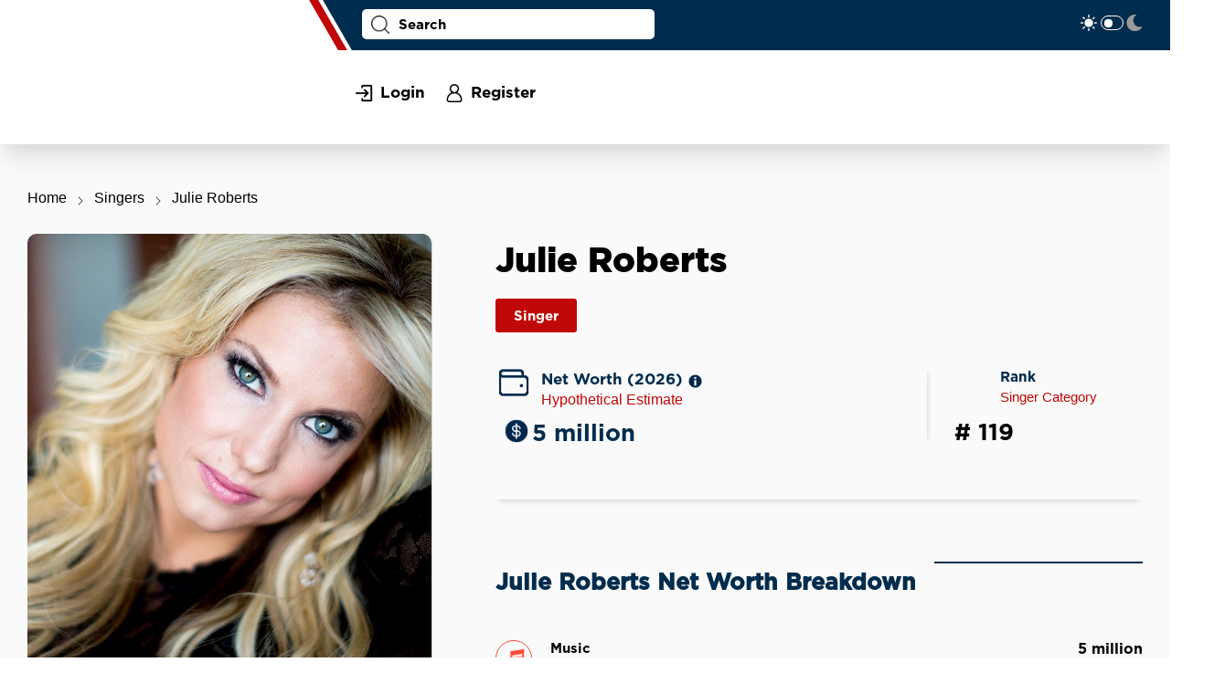

--- FILE ---
content_type: text/html; charset=utf-8
request_url: https://www.moneysnoop.com/profile/336-julie-roberts
body_size: 8362
content:
    <!DOCTYPE html>
    <html lang="en">

    <head>
        <meta http-equiv="Content-Type" content="text/html; charset=UTF-8" />
        <meta name="color-scheme" content="light dark">
        <title>Julie Roberts Net Worth & Wealth (2026)| MoneySnoop</title>
        <meta name="robots" content="noai">
        <meta name="referrer" content="always">
        <meta name="viewport" content="width=device-width, initial-scale=1">
    <link rel="preconnect" href="https://cdn.jsdelivr.net" crossorigin>
    <link rel="preload" as="font" href="/resources/fonts/Gotham_Bold.otf" crossorigin="anonymous">
        <link rel="preload" as="font" href="/resources/fonts/Gotham_Black.TTF" crossorigin="anonymous">
        <link rel="preload" as="font" href="/resources/fonts/Gotham_Medium.TTF" crossorigin="anonymous">
        <link rel="search" href="https://www.moneysnoop.com/opensearchdescription.xml" type="application/opensearchdescription+xml" title="Moneysnoop.com" />
        <meta name="description" content="Discover Julie Roberts's incredible financial journey and how she built an impressive fortune. Uncover the secrets behind her success on MoneySnoop." />
        <meta name="keywords" content="Julie Roberts, Julie Roberts net worth, Julie Roberts net worth 2026, Julie Roberts networth 2026, Julie Roberts networth, Julie Roberts Singer net worth, Julie Roberts Singer net worth 2026, Julie Roberts Singer networth 2026, Singer Julie Roberts net worth, Singer Julie Roberts net worth 2026, Singer Julie Roberts networth 2026" />
        <link rel="apple-touch-icon" sizes="180x180" href="/apple-touch-icon.png">
        <link rel="icon" type="image/png" sizes="32x32" href="/favicon-32x32.png">
        <link rel="icon" type="image/png" sizes="16x16" href="/favicon-16x16.png">
        <link rel="manifest" href="/site.webmanifest">
        <link rel="stylesheet" href="/resources/css/reset.css">
        <link rel="stylesheet" href="/resources/css/style.css">
        <meta property="og:title" content="Julie Roberts Net Worth & Wealth (2026)| MoneySnoop" />
<meta property="og:description" content="Discover Julie Roberts's incredible financial journey and how she built an impressive fortune. Uncover the secrets behind her success on MoneySnoop." />
<meta property="og:image" content="https://www.moneysnoop.com/photos/main_thumbs/julie-roberts.jpg"/>
<meta property="og:url" content="https://www.moneysnoop.com/profile/336-julie-roberts" />
<meta property="og:type" content="profile" />
<meta property="profile:first_name" content="Julie" />
<meta property="profile:last_name" content="Roberts" />
<meta property="profile:gender" content="female"/>
<meta property="og:site_name" content="MoneySnoop" />
<meta property="og:locale" content="en_US" />
<meta name="twitter:card" content="summary_large_image" />
<meta name="twitter:site" content="@MoneySnoop" />
<meta name="twitter:creator" content="@MoneySnoop" />
<meta name="twitter:title" content="Julie Roberts Net Worth & Wealth (2026)| MoneySnoop" />
<meta name="twitter:description" content="Discover Julie Roberts's incredible financial journey and how she built an impressive fortune. Uncover the secrets behind her success on MoneySnoop." />
<meta name="twitter:image" content="https://www.moneysnoop.com/photos/main_thumbs/julie-roberts.jpg"/>
<meta name="twitter:url" content="https://www.moneysnoop.com/profile/336-julie-roberts" />
<meta name="twitter:domain" content="moneysnoop.com" />
<meta name="twitter:label1" content="Profession" />
<meta name="twitter:data1" content="Singer" />
<meta name="twitter:label2" content="Born" />
<meta name="twitter:data2" content="1st of February 1979" /><link rel='canonical' href='https://www.moneysnoop.com/profile/336-julie-roberts' /><meta name='robots' content='max-image-preview:large' /><script type="application/ld+json">
{
    "@context": "https://schema.org",
    "@type": "BreadcrumbList",
    "itemListElement": [
        {
            "@type": "ListItem",
            "position": 1,
            "item": {
                "@type": "WebSite",
                "@id": "https://www.moneysnoop.com/",
                "name": "Home"
            }
        },
        {
            "@type": "ListItem",
            "position": 2,
            "item": {
                "@type": "WebPage",
                "@id": "https://www.moneysnoop.com/list/profession/singer",
                "name": "Singers"
            }
        },
        {
            "@type": "ListItem",
            "position": 3,
            "item": {
                "@type": "WebPage",
                "@id": "https://www.moneysnoop.com/profile/336-julie-roberts",
                "name": "Julie Roberts"
            }
        }
    ]
}
</script>                            <!-- Google tag (gtag.js) -->
            <script async src="https://www.googletagmanager.com/gtag/js?id=G-JM356EVCD3" type="0af50fa4e4fe46e6d6617492-text/javascript"></script>
            <script type="0af50fa4e4fe46e6d6617492-text/javascript">
                window.dataLayer = window.dataLayer || [];

                function gtag() {
                    dataLayer.push(arguments);
                }
                gtag('js', new Date());

                gtag('config', 'G-JM356EVCD3');
            </script>
                <link rel="sitemap" type="application/xml" title="Sitemap" href="/sitemap.xml" />
            </head>

    <body class="">
        <header class="header">
            <div class="blue_line"></div>
            <div class="container header_container">
                <div class="header_logo">
                    <a href='/'><img src="/resources/images/logo.svg" alt="MoneySnoop logo" width=294 height=95></a>
                </div>
                <div class="header_info">
                    <div class="bar">
                        <div class="bar__input">
                            <div class="input_wrap auto-search-wrapper">
                                <input class="search_input" id="topsearch" type="text" placeholder="Search">
                                <!--<button type="submit" class="search_button">
                                    <img src="/resources/icons/magnifying-glass_grey.png" alt="magnifying-glass">
                                </button>-->
                            </div>
                            <!--<button class="filter_search" aria-labelledby="filter_search_label">
                                <span id="filter_search_label">Filter Search</span>
                            </button>-->
                        </div>

                        <div class=" bar__icons">
                            <!--<div class="icons_social">
                                <a target="_blank" rel="nofollow noopener" class="icon_social facebook" aria-label="MoneySnoop on Facebook" href="/">
                                </a>
                                <a target="_blank" rel="nofollow noopener" class="icon_social twitter" aria-label="MoneySnoop on Twitter" href="/">
                                </a>
                                <a target="_blank" rel="nofollow noopener" class="icon_social insta" aria-label="MoneySnoop on Instagram" href="/">
                                </a>
                                <a target="_blank" rel="nofollow noopener" class="icon_social youtube" aria-label="MoneySnoop on YouTube" href="/">
                                </a>
                            </div>-->
                            <div class="icons_theme">
                                <input class="theme_daynightswitch" type="checkbox" id="switch1"  /><label for="switch1">Toggle</label>
                            </div>
                        </div>
                    </div>

                    <div class="info__links">
                        <div class="links_wrapper">
                            <button class="home_button">
                                <a href="https://www.moneysnoop.com/"><img src="/resources/icons/home.png" alt="MoneySnoop Home"></a>
                            </button>

                            <div class="info__dropdowns">
                                                                    <div class="button-dropdown js-button-dropdown-container">
                                        <button class="button js-button-dropdown">Sports</button>
                                        <ul>
                                                                                            <li><a href="/list/profession/american-football-player">American Football Players</a></li>
                                                                                            <li><a href="/list/profession/athlete">Athletes</a></li>
                                                                                            <li><a href="/list/profession/baseball-player">Baseball Players</a></li>
                                                                                            <li><a href="/list/profession/basketball-player">Basketball Players</a></li>
                                                                                            <li><a href="/list/profession/boxer">Boxers</a></li>
                                                                                            <li><a href="/list/profession/cricketer">Cricketers</a></li>
                                                                                            <li><a href="/list/profession/formula-one-driver">Formula One Drivers</a></li>
                                                                                            <li><a href="/list/profession/golfer">Golfers</a></li>
                                                                                            <li><a href="/list/profession/mixed-martial-artist">Mixed Martial Artists</a></li>
                                                                                            <li><a href="/list/profession/racing-driver">Racing Drivers</a></li>
                                                                                            <li><a href="/list/profession/soccer-player">Soccer Players</a></li>
                                                                                            <li><a href="/list/profession/tennis-player">Tennis Players</a></li>
                                                                                            <li><a href="/list/profession/wrestler">Wrestlers</a></li>
                                                                                    </ul>
                                    </div>
                                                                    <div class="button-dropdown js-button-dropdown-container">
                                        <button class="button js-button-dropdown">Business</button>
                                        <ul>
                                                                                            <li><a href="/list/profession/businessperson">Businesspeople</a></li>
                                                                                            <li><a href="/list/profession/entrepreneur">Entrepreneurs</a></li>
                                                                                            <li><a href="/list/profession/investor">Investors</a></li>
                                                                                    </ul>
                                    </div>
                                                                    <div class="button-dropdown js-button-dropdown-container">
                                        <button class="button js-button-dropdown">Entertainers</button>
                                        <ul>
                                                                                            <li><a href="/list/profession/actor">Actors</a></li>
                                                                                            <li><a href="/list/profession/comedian">Comedians</a></li>
                                                                                            <li><a href="/list/profession/director">Directors</a></li>
                                                                                            <li><a href="/list/profession/dj">DJs</a></li>
                                                                                            <li><a href="/list/profession/model">Models</a></li>
                                                                                            <li><a href="/list/profession/musician">Musicians</a></li>
                                                                                            <li><a href="/list/profession/record-producer">Record Producers</a></li>
                                                                                            <li><a href="/list/profession/youtuber">YouTubers</a></li>
                                                                                    </ul>
                                    </div>
                                                                    <div class="button-dropdown js-button-dropdown-container">
                                        <button class="button js-button-dropdown">Politicians</button>
                                        <ul>
                                                                                            <li><a href="/list/profession/politician">Politicians</a></li>
                                                                                            <li><a href="/list/profession/president">Presidents</a></li>
                                                                                            <li><a href="/list/profession/prime-minister">Prime Ministers</a></li>
                                                                                    </ul>
                                    </div>
                                                            </div>
                            <div class="info__user">
                                <a href="/admin/login" class="login_button">Login</a>
                                <a href="/admin/register" class="register_button">Register</a>                            </div>
                        </div>
                    </div>
                </div>

                <!-- 'Visible on mobile only' -->
                <nav class="mobile-menu">
                    <input type="checkbox" id="checkbox" class="mobile-menu__checkbox">
                    <label for="checkbox" class="mobile-menu__btn">
                        <div class="mobile-menu__icon"></div>
                    </label>
                    <div class="mobile-menu__container">
                        <ul class="mobile-menu__list">
                                                            <div class="info__dropdowns__mobile">
                                    <div class="button-dropdown js-button-dropdown-container">
                                        <button class="button js-button-dropdown">Sports</button>
                                        <ul>
                                                                                            <li><a href="/list/profession/american-football-player">American Football Player</a></li>
                                                                                            <li><a href="/list/profession/athlete">Athlete</a></li>
                                                                                            <li><a href="/list/profession/baseball-player">Baseball Player</a></li>
                                                                                            <li><a href="/list/profession/basketball-player">Basketball Player</a></li>
                                                                                            <li><a href="/list/profession/boxer">Boxer</a></li>
                                                                                            <li><a href="/list/profession/cricketer">Cricketer</a></li>
                                                                                            <li><a href="/list/profession/formula-one-driver">Formula One Driver</a></li>
                                                                                            <li><a href="/list/profession/golfer">Golfer</a></li>
                                                                                            <li><a href="/list/profession/mixed-martial-artist">Mixed Martial Artist</a></li>
                                                                                            <li><a href="/list/profession/racing-driver">Racing Driver</a></li>
                                                                                            <li><a href="/list/profession/soccer-player">Soccer Player</a></li>
                                                                                            <li><a href="/list/profession/tennis-player">Tennis Player</a></li>
                                                                                            <li><a href="/list/profession/wrestler">Wrestler</a></li>
                                                                                    </ul>
                                    </div>
                                </div>
                                                            <div class="info__dropdowns__mobile">
                                    <div class="button-dropdown js-button-dropdown-container">
                                        <button class="button js-button-dropdown">Business</button>
                                        <ul>
                                                                                            <li><a href="/list/profession/businessperson">Businessperson</a></li>
                                                                                            <li><a href="/list/profession/entrepreneur">Entrepreneur</a></li>
                                                                                            <li><a href="/list/profession/investor">Investor</a></li>
                                                                                    </ul>
                                    </div>
                                </div>
                                                            <div class="info__dropdowns__mobile">
                                    <div class="button-dropdown js-button-dropdown-container">
                                        <button class="button js-button-dropdown">Entertainers</button>
                                        <ul>
                                                                                            <li><a href="/list/profession/actor">Actor</a></li>
                                                                                            <li><a href="/list/profession/comedian">Comedian</a></li>
                                                                                            <li><a href="/list/profession/director">Director</a></li>
                                                                                            <li><a href="/list/profession/dj">DJ</a></li>
                                                                                            <li><a href="/list/profession/model">Model</a></li>
                                                                                            <li><a href="/list/profession/musician">Musician</a></li>
                                                                                            <li><a href="/list/profession/record-producer">Record Producer</a></li>
                                                                                            <li><a href="/list/profession/youtuber">YouTuber</a></li>
                                                                                    </ul>
                                    </div>
                                </div>
                                                            <div class="info__dropdowns__mobile">
                                    <div class="button-dropdown js-button-dropdown-container">
                                        <button class="button js-button-dropdown">Politicians</button>
                                        <ul>
                                                                                            <li><a href="/list/profession/politician">Politician</a></li>
                                                                                            <li><a href="/list/profession/president">President</a></li>
                                                                                            <li><a href="/list/profession/prime-minister">Prime Minister</a></li>
                                                                                    </ul>
                                    </div>
                                </div>
                                                        <a href="/admin/login" class="login_button">Login</a>
                                <a href="/admin/register" class="register_button">Register</a>                            <div class="bar__icons">
                                <div class="icons_theme">
                                    <input class="theme_daynightswitch" type="checkbox" id="switch2"  /><label for="switch2">Toggle</label>
                                </div>

                            </div>
                        </ul>
                    </div>
                </nav>
                <!-- End of 'Visible on mobile only' -->

        </header>
    <div class="mobile-jump-links" role="navigation" aria-label="Section links">
    <a href="#overview">Overview</a> · <a href="#breakdown">Breakdown</a> · <a href="#biography">Biography</a> · <a href="#faqs">FAQs</a>
</div>
<style>
    .mobile-jump-links {
        display: none;
        text-align: center;
        padding: 10px;
        background: #f9f9f9;
        border-bottom: 1px solid #ddd;
    }

    .mobile-jump-links a {
        color: #c00808;
        text-decoration: none;
        font-weight: bold;
    }

    @media (max-width: 768px) {
        .mobile-jump-links {
            display: block;
        }
    }
</style>
<section class="profile_section">
    <div class="container">
        <div class="pagination">
            <ul>
                <li><a href='/'>Home</a></li>
                <li><a href='/list/profession/singer'>Singers</a></li>
                <li>Julie Roberts</li>
            </ul>
        </div>

        <div class="profile_wrapper">
            <div class="profile_wrapper_flex">
                <div class="photo_wrapper">
                    <img class="photo_image" src="/photos/main_thumbs/julie-roberts.jpg" alt="Julie Roberts photo">
                                    </div>

                <div class="profile_info">

                    <h1 id="overview" class="name">Julie Roberts</h1>

                    <div class="tags_wrapper">
                        <a href="/list/profession/singer" title="Main profession"><div class="tag_blue  tag_main_profession">Singer</div></a>                    </div>

                    <div class="share_save_buttons">
                        <!--<button class="save_button">Save</button>
                        <button class="share_button">Share</button>-->
                    </div>
                    <div class="wealth_flex_wrapper">

                        <div class="wealth_info">
                            <div class="wealth_info_left">
                                <div class="net_worth">
                                    Net Worth (2026)
                                    <span class="tooltip tooltipnoline">
                                        <img src="/resources/icons/i.png" alt="info" class="info_icon">
                                        <span class="tooltiptext tooltiptextsmaller">Our net worth estimates blend trusted external data with our advanced algorithms to provide accurate financial insights. While our estimates are valuable for understanding financial positions, please note they are hypothetical estimates.

                                        </span>
                                    </span>
                                </div>
                                <div class="estimate">
                                    Hypothetical Estimate
                                </div>


                                <div class="between">
                                    <span data-nosnippet>5 million</span>
                                    <!--<div class="score positive">18%</div>-->
                                </div>

                            </div>

                            <div class="wealth_info_right">
                                
                                    <div class="rank">Rank</div>
                                    <div class="category">
                                                                                    <a style="color: #c00808;" href="/list/profession/singer" title="View all Singers">Singer Category</a>
                                                                            </div>
                                    <div class="rating">
                                        <span>                                                <a href="/list/profession/singer" title="View all Singers"># 119</a>
                                            </span>
                                        <!--<div class="score positive">2</div>-->
                                    </div>
                            </div>
                        </div>

                    </div>

                    <div class="net_charts_wrapper">
                        <div class="charts">

                            <div class="chart_header">
                                <h2 id="breakdown" class="net_worth_breakdown_title">Julie Roberts Net Worth Breakdown</h2>
                                <div class=" chart_header_line">
                                </div>
                            </div>
                            <div class="chart_item music_chart_line">
                                        <div class="chart_item_top">
                                            <div class="chart_item_header">
                                                Music                                            </div>
                                            <div class="money">
                                                <span data-nosnippet>5 million</span>
                                            </div>
                                        </div>

                                        <div class="chart_item_bottom">
                                            <div class="line">
                                                <div class="color_line" style="width:100%"></div>
                                            </div>
                                        </div>
                                    </div>                                <div class="wealth_info_right mobile_visible">
                                    
                                        <div class="rank">Rank</div>
                                        <div class="category">
                                                                                            Singer Category
                                                                                    </div>
                                        <div class="rating">
                                            <span>                                                    # 119                                                </span>
                                            <!--<div class="score positive">2</div>-->
                                        </div>
                                </div>
                                                    </div>

                        <div class="socials">
                            <a class="official" target="_blank" href="https://www.julieroberts.com" rel="nofollow noopener noreferrer">Official site</a><a class="insta" target="_blank" href="https://instagram.com/thejulieroberts" rel="nofollow noopener noreferrer">Instagram</a><a class="twitterx" target="_blank" href="https://twitter.com/TheJulieRoberts" rel="nofollow noopener noreferrer">Twitter/X</a><a class="imdb" target="_blank" href="https://imdb.com/name/nm1726175/" rel="nofollow noopener noreferrer">IMDb</a>                        </div>



                        <div class="info_table mobile_visible">
                            <table class='bio_table'><tr>
                                        <td>Gender</td>
                                        <td>Female</td>
                                    </tr><tr><td>Age</td><td>46 years old</td></tr><tr><td>Born</td><td>1st of February, 1979</td></tr><tr>
                                        <td>Birthplace</td>
                                        <td>Lancaster, South Carolina, <a href='/list/country/united-states'>United States</a></td>
                                    </tr><tr>
                                        <td>Career</td>
                                        <td>2004 - present</td>
                                    </tr><tr>
                                        <td>Nationality</td>
                                        <td>American</td>
                                    </tr><tr>
                                        <td>Ethnicity</td>
                                        <td>Caucasian</td>
                                    </tr><tr>
                                        <td>Height</td>
                                        <td>175 cm (5'9")</td>
                                    </tr><tr>
                                        <td>Weight</td>
                                        <td>58 kg (128 lbs)</td>
                                    </tr><tr>
                                        <td>Hair color</td>
                                        <td>Brown</td>
                                    </tr><tr>
                                        <td>Eye color</td>
                                        <td>Brown</td>
                                    </tr></table>                        </div>
                    </div>
                </div>
            </div>
        </div>
    </div>
</section>
<section class="aside_section">
    <div class="container">
        <div class="aside_flex_wrapper">
            <div class="main_content">
                <div class="info_text_block">
                        <h2 id="biography" class="info_text_header biography">Julie Roberts Short biography</h2>
                        <p><p>Julie Roberts is an American country music singer. Born in Lancaster, South Carolina, she began performing in pre-school plays and later toured with her family, playing at festivals and nursing homes. She signed with Mercury Nashville in 2003 and released her self-titled debut album the following year. Her second album, <i>Men &amp; Mascara</i>, was released in 2006. After parting ways with Mercury Records in 2010, she released her third album, <i>Alive</i>, as an independent artist. Roberts was diagnosed with multiple sclerosis in 2011. She continues to release music and is set to release her fifth studio album, <i>Ain't in No Hurry</i>, in 2022.</p></p>
                    </div>
                
                <div class="info_text_block"><a name='links'></a>
                    <h2 class="info_text_header links_header">Julie Roberts Links</h2>

                    <button class=" red_button" id="submit_link">
                        Submit link
                    </button>
                    <div id="submit_link_form" style="display:none"></div>
                                            <br><br><em>No links posted yet.</em>
                    
                </div>
                                    <div class="info_text_block similar_profiles">
                        <h2 class="info_text_header similar_header">
                            Similar to Julie Roberts                        </h2>
                        <div class="similar_compare_text">
                            Discover how Julie Roberts stacks up against other successful Singers.
                        </div>
                        <div class="info_block_photos">
                                                            <div class="info_photo_wrapper">
                                    <a href="https://www.moneysnoop.com/profile/983-sacha-distel">
                                        <img loading="lazy" src="/photos/main_thumbs_small/sacha-distel.jpg" alt="Sacha Distel photo">
                                        <div class="name">Sacha Distel</div>
                                        <div class="wealth">5M</div>
                                    </a>
                                </div>
                                                            <div class="info_photo_wrapper">
                                    <a href="https://www.moneysnoop.com/profile/944-hozier">
                                        <img loading="lazy" src="/photos/main_thumbs_small/hozier.jpg" alt="Hozier photo">
                                        <div class="name">Hozier</div>
                                        <div class="wealth">6M</div>
                                    </a>
                                </div>
                                                            <div class="info_photo_wrapper">
                                    <a href="https://www.moneysnoop.com/profile/684-madilyn-bailey">
                                        <img loading="lazy" src="/photos/main_thumbs_small/madilyn-bailey.jpg" alt="Madilyn Bailey photo">
                                        <div class="name">Madilyn Bailey</div>
                                        <div class="wealth">3M</div>
                                    </a>
                                </div>
                                                            <div class="info_photo_wrapper">
                                    <a href="https://www.moneysnoop.com/profile/1044-ane-brun">
                                        <img loading="lazy" src="/photos/main_thumbs_small/ane-brun.jpg" alt="Ane Brun photo">
                                        <div class="name">Ane Brun</div>
                                        <div class="wealth">3M</div>
                                    </a>
                                </div>
                                                    </div>
                    </div>
                
                                    <div class="info_text_block">
                        <h2 id="faqs" class="info_text_header faq_header">
                            Julie Roberts Frequently Asked Questions
                        </h2>

                        <div class="faq_wrapper">
                                                            <!-- auto-generated FAQs -->
                                                                                        <div class="faq_item">
                                    <div class="question">
                                        When did Julie Roberts start her career?                                    </div>
                                    <div class="answer">
                                        Julie Roberts's career ran from 2004 to 0000.                                    </div>
                                </div>
                                                            <div class="faq_item">
                                    <div class="question">
                                        When was Julie Roberts's net worth last updated?                                    </div>
                                    <div class="answer">
                                        We last updated this estimate in March 2024.                                    </div>
                                </div>
                                                            <div class="faq_item">
                                    <div class="question">
                                        What is Julie Roberts known for?                                    </div>
                                    <div class="answer">
                                        She is best known as a singer.                                    </div>
                                </div>
                                                            <div class="faq_item">
                                    <div class="question">
                                        What are Julie Roberts's main income sources?                                    </div>
                                    <div class="answer">
                                        Julie Roberts earns income primarily from Music, as shown in our latest estimate above.                                    </div>
                                </div>
                                                            <div class="faq_item">
                                    <div class="question">
                                        What is Julie Roberts's rank among Singers?                                    </div>
                                    <div class="answer">
                                        Currently # 119 among all Singers.                                    </div>
                                </div>
                                                            <div class="faq_item">
                                    <div class="question">
                                        Does Julie Roberts have social media?                                    </div>
                                    <div class="answer">
                                        Yes — see official links above.                                    </div>
                                </div>
                                                    </div>
                    </div>
                

                <div class="info_text_block fact_check_note">
                    <b>Fact Check</b>: Got a question or see an error? <a href='/contact'>Drop us a line</a> – we're committed to accuracy and keeping things real!
                </div>
            </div>

            <div class=" aside_content">
                <div class="info_table">
                    <table class='bio_table'><tr>
                                        <td>Gender</td>
                                        <td>Female</td>
                                    </tr><tr><td>Age</td><td>46 years old</td></tr><tr><td>Born</td><td>1st of February, 1979</td></tr><tr>
                                        <td>Birthplace</td>
                                        <td>Lancaster, South Carolina, <a href='/list/country/united-states'>United States</a></td>
                                    </tr><tr>
                                        <td>Career</td>
                                        <td>2004 - present</td>
                                    </tr><tr>
                                        <td>Nationality</td>
                                        <td>American</td>
                                    </tr><tr>
                                        <td>Ethnicity</td>
                                        <td>Caucasian</td>
                                    </tr><tr>
                                        <td>Height</td>
                                        <td>175 cm (5'9")</td>
                                    </tr><tr>
                                        <td>Weight</td>
                                        <td>58 kg (128 lbs)</td>
                                    </tr><tr>
                                        <td>Hair color</td>
                                        <td>Brown</td>
                                    </tr><tr>
                                        <td>Eye color</td>
                                        <td>Brown</td>
                                    </tr></table>                </div>

                <div class="top_list_item">
                    <div class="top_list_header top_singers_header">
                        Richest Singers                    </div>
                                            <div class="celebrity_item">
                            <a href='https://www.moneysnoop.com/profile/52-rihanna'>
                                <img loading="lazy" src="/photos/main_thumbs_small/rihanna.jpg" alt="Rihanna photo">
                            </a>
                            <div class="celebrity_info">
                                <div class="number">
                                    #1                                </div>
                                <div class="name">
                                    <a href='https://www.moneysnoop.com/profile/52-rihanna'>Rihanna</a>
                                </div>
                                <div class="wealth">
                                    1.8B                                </div>
                            </div>
                        </div>                        <div class="celebrity_item">
                            <a href='https://www.moneysnoop.com/profile/50-taylor-swift'>
                                <img loading="lazy" src="/photos/main_thumbs_small/taylor-swift.jpg" alt="Taylor Swift photo">
                            </a>
                            <div class="celebrity_info">
                                <div class="number">
                                    #2                                </div>
                                <div class="name">
                                    <a href='https://www.moneysnoop.com/profile/50-taylor-swift'>Taylor Swift</a>
                                </div>
                                <div class="wealth">
                                    1.6B                                </div>
                            </div>
                        </div>                        <div class="celebrity_item">
                            <a href='https://www.moneysnoop.com/profile/730-paul-mccartney'>
                                <img loading="lazy" src="/photos/main_thumbs_small/paul-mccartney.jpg" alt="Paul McCartney photo">
                            </a>
                            <div class="celebrity_info">
                                <div class="number">
                                    #3                                </div>
                                <div class="name">
                                    <a href='https://www.moneysnoop.com/profile/730-paul-mccartney'>Paul McCartney</a>
                                </div>
                                <div class="wealth">
                                    1.3B                                </div>
                            </div>
                        </div>
                    <a class="top_list_button" aria-label="View the richest singers" href='/list/profession/singer'></a>
                </div>
                <!--
                                    <div class="top_list_item">
                        <div class="top_list_header top_country_header">
                            Richest in United States                        </div>
                                                    <div class="celebrity_item">
                                <a href='https://www.moneysnoop.com/profile/11-larry-ellison'>
                                    <img loading="lazy" src="/photos/main_thumbs_small/larry-ellison.jpg" alt="Larry Ellison photo">
                                </a>
                                <div class="celebrity_info">
                                    <div class="number">
                                        #1                                    </div>
                                    <div class="name">
                                        <a href='https://www.moneysnoop.com/profile/11-larry-ellison'>Larry Ellison</a>
                                    </div>
                                    <div class="wealth">
                                        247.9B                                    </div>
                                </div>
                            </div>                            <div class="celebrity_item">
                                <a href='https://www.moneysnoop.com/profile/15-mark-zuckerberg'>
                                    <img loading="lazy" src="/photos/main_thumbs_small/mark-zuckerberg.jpg" alt="Mark Zuckerberg photo">
                                </a>
                                <div class="celebrity_info">
                                    <div class="number">
                                        #2                                    </div>
                                    <div class="name">
                                        <a href='https://www.moneysnoop.com/profile/15-mark-zuckerberg'>Mark Zuckerberg</a>
                                    </div>
                                    <div class="wealth">
                                        247.9B                                    </div>
                                </div>
                            </div>                            <div class="celebrity_item">
                                <a href='https://www.moneysnoop.com/profile/2-jeff-bezos'>
                                    <img loading="lazy" src="/photos/main_thumbs_small/jeff-bezos.jpg" alt="Jeff Bezos photo">
                                </a>
                                <div class="celebrity_info">
                                    <div class="number">
                                        #3                                    </div>
                                    <div class="name">
                                        <a href='https://www.moneysnoop.com/profile/2-jeff-bezos'>Jeff Bezos</a>
                                    </div>
                                    <div class="wealth">
                                        234.5B                                    </div>
                                </div>
                            </div>
                        <a class="top_list_button" aria-label="View the richest people from United States" href='/list/country/united-states'></a>
                    </div>
                                <div class="top_list_item">
                    <div class="top_list_header top_global_header">
                        Richest People In The World
                    </div>
                                            <div class="celebrity_item">
                            <a href='https://www.moneysnoop.com/profile/1-elon-musk'>
                                <img loading="lazy" src="/photos/main_thumbs_small/elon-musk.jpg" alt="Elon Musk photo">
                            </a>
                            <div class="celebrity_info">
                                <div class="number">
                                    #1                                </div>
                                <div class="name">
                                    <a href='https://www.moneysnoop.com/profile/1-elon-musk'>Elon Musk</a>
                                </div>
                                <div class="wealth">
                                    405B                                </div>
                            </div>
                        </div>                        <div class="celebrity_item">
                            <a href='https://www.moneysnoop.com/profile/11-larry-ellison'>
                                <img loading="lazy" src="/photos/main_thumbs_small/larry-ellison.jpg" alt="Larry Ellison photo">
                            </a>
                            <div class="celebrity_info">
                                <div class="number">
                                    #2                                </div>
                                <div class="name">
                                    <a href='https://www.moneysnoop.com/profile/11-larry-ellison'>Larry Ellison</a>
                                </div>
                                <div class="wealth">
                                    247.9B                                </div>
                            </div>
                        </div>                        <div class="celebrity_item">
                            <a href='https://www.moneysnoop.com/profile/15-mark-zuckerberg'>
                                <img loading="lazy" src="/photos/main_thumbs_small/mark-zuckerberg.jpg" alt="Mark Zuckerberg photo">
                            </a>
                            <div class="celebrity_info">
                                <div class="number">
                                    #3                                </div>
                                <div class="name">
                                    <a href='https://www.moneysnoop.com/profile/15-mark-zuckerberg'>Mark Zuckerberg</a>
                                </div>
                                <div class="wealth">
                                    247.9B                                </div>
                            </div>
                        </div>
                    <a class="top_list_button" aria-label="View the richest people globally" href='/list/richestpeople'></a>
                </div>-->
            </div>
        </div>
    </div>
</section>
<script type="0af50fa4e4fe46e6d6617492-text/javascript">
    document.getElementById('submit_link').addEventListener('click', function() {
        // load contents of submission form by calling /ajax-load-form.php?person_id=$person_id&type=link
        var xhr = new XMLHttpRequest();
        // open ajax-approve.php with parameter id
        xhr.open('GET', '/ajax-load-form.php?person_id=336&type=link', true);

        xhr.setRequestHeader('Content-Type', 'application/x-www-form-urlencoded');
        xhr.send();

        xhr.onreadystatechange = function() {
            if (this.readyState == 4 && this.status == 200) {
                var data = JSON.parse(this.responseText);
                console.log('Form loaded');
                document.getElementById('submit_link').style.display = 'none';
                document.getElementById('submit_link_form').style.display = 'block';
                document.getElementById('submit_link_form').innerHTML = data.form;
                var script = document.createElement('script');
                script.src = "https://cdn.jsdelivr.net/npm/noty@3.2.0-beta-deprecated/lib/noty.min.js";
                document.head.appendChild(script);
            }
        };
    });
    document.body.addEventListener("submit", function(e) {
        if (e.target && e.target.id === "link_form") {
            e.preventDefault();

            var formData = new FormData(e.target);
            var xhr = new XMLHttpRequest();
            xhr.open("POST", "/ajax-submit-link.php", true);

            xhr.onload = function() {
                if (xhr.status === 200) {
                    new Noty({
                        text: xhr.responseText,
                        type: 'success',
                        theme: 'metroui'
                    }).show();
                } else {
                    new Noty({
                        text: xhr.responseText,
                        type: 'error',
                        theme: 'metroui'
                    }).show();
                }
            };

            xhr.send(formData);
        }
    });
</script>
<script type="application/ld+json">
{
    "@context": "https://schema.org",
    "@type": "ProfilePage",
    "dateModified": "2024-03-26T23:17:17+01:00",
    "mainEntity": {
        "@type": "Person",
        "name": "Julie Roberts",
        "url": "https://www.moneysnoop.com/profile/336-julie-roberts",
        "image": "https://www.moneysnoop.com/photos/main_thumbs/julie-roberts.jpg",
        "gender": "Female",
        "birthDate": "1979-02-01",
        "birthPlace": {
            "@type": "Place",
            "address": {
                "@type": "PostalAddress",
                "addressLocality": "Lancaster",
                "addressRegion": "South Carolina",
                "addressCountry": "United States"
            }
        },
        "nationality": "American",
        "height": "175 cm",
        "weight": "58 kg",
        "hairColor": "Brown",
        "eyeColor": "Brown",
        "sameAs": [
            "https://x.com/TheJulieRoberts",
            "https://instagram.com/thejulieroberts",
            "https://www.facebook.com/JulieRoberts"
        ],
        "jobTitle": [
            "Singer"
        ]
    }
}
</script><script type="application/ld+json">
{
    "@context": "https://schema.org",
    "@type": "Organization",
    "name": "MoneySnoop",
    "url": "https://www.moneysnoop.com",
    "logo": "https://www.moneysnoop.com/resources/images/logo.svg",
    "sameAs": [
        "https://twitter.com/MoneySnoop",
        "https://www.instagram.com/MoneySnoop",
        "https://www.facebook.com/MoneySnoop"
    ]
}
</script><script type="application/ld+json">
{
    "@context": "https://schema.org",
    "@type": "FAQPage",
    "mainEntity": [
        {
            "@type": "Question",
            "name": "When did Julie Roberts start her career?",
            "acceptedAnswer": {
                "@type": "Answer",
                "text": "Julie Roberts's career ran from 2004 to 0000."
            }
        },
        {
            "@type": "Question",
            "name": "When was Julie Roberts's net worth last updated?",
            "acceptedAnswer": {
                "@type": "Answer",
                "text": "We last updated this estimate in March 2024."
            }
        },
        {
            "@type": "Question",
            "name": "What is Julie Roberts known for?",
            "acceptedAnswer": {
                "@type": "Answer",
                "text": "She is best known as a singer."
            }
        },
        {
            "@type": "Question",
            "name": "What are Julie Roberts's main income sources?",
            "acceptedAnswer": {
                "@type": "Answer",
                "text": "Julie Roberts earns income primarily from Music, as shown in our latest estimate above."
            }
        },
        {
            "@type": "Question",
            "name": "What is Julie Roberts's rank among Singers?",
            "acceptedAnswer": {
                "@type": "Answer",
                "text": "Currently # 119 among all Singers."
            }
        },
        {
            "@type": "Question",
            "name": "Does Julie Roberts have social media?",
            "acceptedAnswer": {
                "@type": "Answer",
                "text": "Yes — see official links above."
            }
        }
    ]
}
</script>        <footer>
            <div class="container">
                <!--<div class="footer_input_wrapper">
                    <div class="footer_input_flex">
                        <div class="footer_input_text">
                            Sign up for <span>newsletter</span>
                        </div>
                        <div class="input_wrapper">
                            <input type="text" placeholder='Enter Email Address'>
                            <button type='submit' class='signup_button'>Sign up</button>
                        </div>
                    </div>
                </div>-->

                <div class="footer_flex_wrapper">
                    <div class="footer_logo">
                        <img src="/resources/images/logo.svg" alt="MoneySnoop logo" width=294 height=95>
                        <div class="footer_socials">
                            <!--<a target="_blank" rel="nofollow noopener" class="icon_social facebook" aria-label="MoneySnoop on Facebook" href="/">
                            </a>
                            <a target="_blank" rel="nofollow noopener" class="icon_social twitter" aria-label="MoneySnoop on Twitter" href="/">
                            </a>
                            <a target="_blank" rel="nofollow noopener" class="icon_social insta" aria-label="MoneySnoop on Instagram" href="/">
                            </a>
                            <a target="_blank" rel="nofollow noopener" class="icon_social youtube" aria-label="MoneySnoop on YouTube" href="/">
                            </a>-->
                        </div>
                    </div>

                    <div class="footer_info">
                        <div class="info__links">
                            <div class="links_wrapper">
                                <button class="home_button">
                                    <img src="/resources/icons/home.png" alt="home">
                                </button>
                                <div class="info__dropdowns">
                                                                            <div class="button-dropdown js-button-dropdown-container">
                                            <button class="button js-button-dropdown">Sports</button>
                                            <ul>
                                                                                                    <li><a href="/list/profession/american-football-player">American Football Players</a></li>
                                                                                                    <li><a href="/list/profession/athlete">Athletes</a></li>
                                                                                                    <li><a href="/list/profession/baseball-player">Baseball Players</a></li>
                                                                                                    <li><a href="/list/profession/basketball-player">Basketball Players</a></li>
                                                                                                    <li><a href="/list/profession/boxer">Boxers</a></li>
                                                                                                    <li><a href="/list/profession/cricketer">Cricketers</a></li>
                                                                                                    <li><a href="/list/profession/formula-one-driver">Formula One Drivers</a></li>
                                                                                                    <li><a href="/list/profession/golfer">Golfers</a></li>
                                                                                                    <li><a href="/list/profession/mixed-martial-artist">Mixed Martial Artists</a></li>
                                                                                                    <li><a href="/list/profession/racing-driver">Racing Drivers</a></li>
                                                                                                    <li><a href="/list/profession/soccer-player">Soccer Players</a></li>
                                                                                                    <li><a href="/list/profession/tennis-player">Tennis Players</a></li>
                                                                                                    <li><a href="/list/profession/wrestler">Wrestlers</a></li>
                                                                                            </ul>
                                        </div>
                                                                            <div class="button-dropdown js-button-dropdown-container">
                                            <button class="button js-button-dropdown">Business</button>
                                            <ul>
                                                                                                    <li><a href="/list/profession/businessperson">Businesspeople</a></li>
                                                                                                    <li><a href="/list/profession/entrepreneur">Entrepreneurs</a></li>
                                                                                                    <li><a href="/list/profession/investor">Investors</a></li>
                                                                                            </ul>
                                        </div>
                                                                            <div class="button-dropdown js-button-dropdown-container">
                                            <button class="button js-button-dropdown">Entertainers</button>
                                            <ul>
                                                                                                    <li><a href="/list/profession/actor">Actors</a></li>
                                                                                                    <li><a href="/list/profession/comedian">Comedians</a></li>
                                                                                                    <li><a href="/list/profession/director">Directors</a></li>
                                                                                                    <li><a href="/list/profession/dj">DJs</a></li>
                                                                                                    <li><a href="/list/profession/model">Models</a></li>
                                                                                                    <li><a href="/list/profession/musician">Musicians</a></li>
                                                                                                    <li><a href="/list/profession/record-producer">Record Producers</a></li>
                                                                                                    <li><a href="/list/profession/youtuber">YouTubers</a></li>
                                                                                            </ul>
                                        </div>
                                                                            <div class="button-dropdown js-button-dropdown-container">
                                            <button class="button js-button-dropdown">Politicians</button>
                                            <ul>
                                                                                                    <li><a href="/list/profession/politician">Politicians</a></li>
                                                                                                    <li><a href="/list/profession/president">Presidents</a></li>
                                                                                                    <li><a href="/list/profession/prime-minister">Prime Ministers</a></li>
                                                                                            </ul>
                                        </div>
                                                                    </div>
                            </div>

                            <!-- 'Visible on mobile only' -->
                            <div class="links_wrapper mobile_visible">
                                <a class="about_link" href="/list/profession/american-football-player">Sports</a><a class="about_link" href="/list/profession/businessperson">Business</a><a class="about_link" href="/list/profession/actor">Entertainers</a><a class="about_link" href="/list/profession/politician">Politicians</a>                            </div>

                            <!-- End of 'Visible on mobile only' -->
                            <div class=" info__user">
                                <a href="/admin/login" class="login_button">Login</a>
                                <a href="/admin/register" class="register_button">Register</a>                            </div>

                            <!-- 'Visible on mobile only' -->
                            <div class="links_wrapper mobile_visible">
                                <a class="about_link" href="/about-us">About Us</a>
                                <a class="about_link" href="/contact">Contact Us</a>
                                <a class="about_link" href="/terms-of-use">Terms Of Use</a>
                                <a class="about_link" href="/privacy-policy">Privacy Policy</a>
                            </div>
                            <!-- End of 'Visible on mobile only' -->
                        </div>

                        <div class="footer_contact">
                            <div class="footer_contact_about">
                                <a class="about_link" href="/about-us">About Us</a>
                                <a class="about_link" href="/contact">Contact Us</a>
                                <a class="about_link" href="/terms-of-use">Terms Of Use</a>
                                <a class="about_link" href="/privacy-policy">Privacy Policy</a>
                            </div>

                            <div class="footer_contact_copyright">
                                © 2026 MoneySnoop. All Rights Reserved
                            </div>
                        </div>
                    </div>
                </div>
            </div>
        </footer>
        <script src="/resources/js/allpages.js" type="0af50fa4e4fe46e6d6617492-text/javascript"></script>
    <script src="/cdn-cgi/scripts/7d0fa10a/cloudflare-static/rocket-loader.min.js" data-cf-settings="0af50fa4e4fe46e6d6617492-|49" defer></script><script defer src="https://static.cloudflareinsights.com/beacon.min.js/vcd15cbe7772f49c399c6a5babf22c1241717689176015" integrity="sha512-ZpsOmlRQV6y907TI0dKBHq9Md29nnaEIPlkf84rnaERnq6zvWvPUqr2ft8M1aS28oN72PdrCzSjY4U6VaAw1EQ==" data-cf-beacon='{"version":"2024.11.0","token":"ff6961266a534dab8b27a6495be995da","r":1,"server_timing":{"name":{"cfCacheStatus":true,"cfEdge":true,"cfExtPri":true,"cfL4":true,"cfOrigin":true,"cfSpeedBrain":true},"location_startswith":null}}' crossorigin="anonymous"></script>
</body>

    </html>


--- FILE ---
content_type: text/css; charset=utf-8
request_url: https://cdn.jsdelivr.net/gh/tomickigrzegorz/autocomplete@1.9.0/dist/css/autocomplete.min.css
body_size: 590
content:
:root{--close-button:url("data:image/svg+xml;charset=utf-8,%3Csvg xmlns='http://www.w3.org/2000/svg' viewBox='0 0 24 24'%3E%3Cpath d='M18.984 6.422 13.406 12l5.578 5.578-1.406 1.406L12 13.406l-5.578 5.578-1.406-1.406L10.594 12 5.016 6.422l1.406-1.406L12 10.594l5.578-5.578z'/%3E%3C/svg%3E");--loupe-icon:url("data:image/svg+xml;charset=utf-8,%3Csvg xmlns='http://www.w3.org/2000/svg' viewBox='0 0 24 24'%3E%3Cpath fill='%23929292' d='M16.041 15.856a.995.995 0 0 0-.186.186A6.97 6.97 0 0 1 11 18c-1.933 0-3.682-.782-4.95-2.05S4 12.933 4 11s.782-3.682 2.05-4.95S9.067 4 11 4s3.682.782 4.95 2.05S18 9.067 18 11a6.971 6.971 0 0 1-1.959 4.856zm5.666 4.437-3.675-3.675A8.967 8.967 0 0 0 20 11c0-2.485-1.008-4.736-2.636-6.364S13.485 2 11 2 6.264 3.008 4.636 4.636 2 8.515 2 11s1.008 4.736 2.636 6.364S8.515 20 11 20a8.967 8.967 0 0 0 5.618-1.968l3.675 3.675a.999.999 0 1 0 1.414-1.414z'/%3E%3C/svg%3E")}.auto-search-wrapper{display:block;position:relative;width:100%}.auto-search-wrapper input{border:1px solid #d7d7d7;box-shadow:none;box-sizing:border-box;font-size:16px;padding:12px 45px 12px 10px;width:100%}.auto-search-wrapper input:focus{border:1px solid #858585;outline:none}.auto-search-wrapper input::-ms-clear{display:none}.auto-search-wrapper ul{list-style:none;margin:0;overflow:auto;padding:0}.auto-search-wrapper ul li{cursor:pointer;margin:0;overflow:hidden;padding:10px;position:relative}.auto-search-wrapper ul li:not(:last-child){border-top:none}.auto-search-wrapper ul li[disabled]{background:#ececec;opacity:.5;pointer-events:none}.auto-search-wrapper .auto-expanded{border:1px solid #858585;outline:none}.auto-search-wrapper.loupe:before{filter:invert(60%)}.auto-is-loading:after{animation:auto-spinner .6s linear infinite;border-color:#d9d9d9 grey grey #d9d9d9;border-radius:50%;border-style:solid;border-width:2px;bottom:0;box-sizing:border-box;content:"";height:20px;margin:auto;position:absolute;right:10px;top:0;width:20px}.auto-is-loading .auto-clear{display:none}@keyframes auto-spinner{to{transform:rotate(1turn)}}li.loupe:before{bottom:auto;top:15px}.loupe input{padding:12px 45px 12px 35px}.loupe:before{background-image:var(--loupe-icon);bottom:0;content:"";height:17px;left:10px;margin:auto;position:absolute;top:0;width:17px}.auto-selected:before{opacity:1}.auto-clear{align-items:center;background-color:transparent;border:none;bottom:0;cursor:pointer;display:flex;height:auto;justify-content:center;margin:auto;position:absolute;right:0;top:0;width:40px}.auto-clear:before{content:var(--close-button);height:24px;line-height:100%;width:24px}.auto-clear span{display:none}.auto-results-wrapper{background-color:#fff;border:1px solid #858585;border-top:none;box-sizing:border-box;display:none;overflow:hidden}.auto-results-wrapper ul>.loupe{padding-left:40px}.auto-results-wrapper.auto-is-active{display:block;margin-top:-1px;position:absolute;width:100%;z-index:99999}.auto-selected{background-color:#e6e6e6}.auto-selected+li:before{border-top:none}.auto-error{border:1px solid #ff3838}.auto-error::-moz-placeholder{color:#f66;opacity:1}.auto-error::placeholder{color:#f66;opacity:1}.hidden{display:none}

--- FILE ---
content_type: image/svg+xml
request_url: https://www.moneysnoop.com/resources/images/logo.svg
body_size: 10056
content:
<svg xmlns="http://www.w3.org/2000/svg" xmlns:xlink="http://www.w3.org/1999/xlink" width="294" height="95" viewBox="0 0 294 95">
  <image id="logo" width="294" height="95" xlink:href="[data-uri]"/>
</svg>


--- FILE ---
content_type: text/javascript
request_url: https://www.moneysnoop.com/resources/js/dropdown.js
body_size: -62
content:
const dropdownButtons = (function() {
    const dropdownWrappers = document.getElementsByClassName('js-button-dropdown-container');
    const activeDropdowns = [];
  
    function hideDropdowns() {
      for (let i = 0; i < activeDropdowns.length; i++) {
        activeDropdowns[i].classList.remove('active');
      }
    }
  
    function toggleDropdown(event) {
      const dropdownContainer = this.parentNode;
      if (!dropdownContainer.classList.contains('active')) {
        hideDropdowns();
        dropdownContainer.classList.add('active');
        activeDropdowns.push(dropdownContainer);
      } else {
        dropdownContainer.classList.remove('active');
        const index = activeDropdowns.indexOf(dropdownContainer);
        if (index !== -1) {
          activeDropdowns.splice(index, 1);
        }
      }
      event.stopPropagation();
    }
  
    for (let i = 0; i < dropdownWrappers.length; i++) {
      const dropdownButtons = dropdownWrappers[i].getElementsByClassName('js-button-dropdown');
      for (let c = 0; c < dropdownButtons.length; c++) {
        dropdownButtons[c].addEventListener('click', toggleDropdown);
      }
    }
  
    document.addEventListener('click', function(event) {
      for (let i = 0; i < activeDropdowns.length; i++) {
        if (!activeDropdowns[i].contains(event.target)) {
          activeDropdowns[i].classList.remove('active');
          activeDropdowns.splice(i, 1);
          i--;
        }
      }
    });
  
    return {
      activeDropdowns: activeDropdowns,
      hideDropdowns: hideDropdowns
    };
  })();
  

--- FILE ---
content_type: text/javascript
request_url: https://www.moneysnoop.com/resources/js/allpages.js
body_size: 690
content:
(function () {
    window.getScript = function (url, success) {
        var script = document.createElement('script');
        script.src = url;
        var head = document.getElementsByTagName('head')[0],
            done = false;
        script.onload = script.onreadystatechange = function () {
            if (!done && (!this.readyState || this.readyState == 'loaded' || this.readyState == 'complete')) {
                done = true;
                success();
                script.onload = script.onreadystatechange = null;
                head.removeChild(script);
            }
        };
        head.appendChild(script);
    }
    window.parent.getScript('https://cdn.jsdelivr.net/gh/tomickigrzegorz/autocomplete@1.9.0/dist/js/autocomplete.min.js', function () {
        window.parent.getScript('/resources/js/dropdown.js', function () {
            if (typeof LoadWhenReady === 'function') { LoadWhenReady(); }
            LoadWhenReady2();
            if (typeof LoadWhenReady3 === 'function') { LoadWhenReady3(); }
        })
    });
})();
function LoadWhenReady2() {
    var giftofspeed = document.createElement('link');
    giftofspeed.rel = 'stylesheet';
    giftofspeed.href = 'https://cdn.jsdelivr.net/gh/tomickigrzegorz/autocomplete@1.9.0/dist/css/autocomplete.min.css';
    giftofspeed.type = 'text/css';
    var godefer = document.getElementsByTagName('link')[0];
    godefer.parentNode.insertBefore(giftofspeed, godefer);

    var checkbox = document.querySelector('.theme_daynightswitch');

    checkbox.addEventListener('change', function () {
        if (checkbox.checked) {
            document.body.classList.add('dark-theme');
            document.cookie = "darkTheme=true; path=/";

            if (document.getElementById('darkstylecss')) {
                return;
            }
            var styles = document.createElement('link');
            styles.rel = 'stylesheet';
            styles.type = 'text/css';
            styles.media = 'screen';
            styles.id = 'darkstylecss';
            styles.href = '/resources/css/darkstyle.css';
            document.getElementsByTagName('head')[0].appendChild(styles);

        } else {
            document.body.classList.remove('dark-theme');
            document.cookie = "darkTheme=false; path=/";
        }
    });

    // on click of login_button or register_button, show it's not implemented yet #
    document.querySelectorAll('.filter_search, .signup_button').forEach(item => {
        item.addEventListener('click', event => {
            alert("This feature is not implemented yet.");
        })
    })

    new Autocomplete('topsearch', {
        onSearch: ({
            currentValue
        }) => {
            const api = `/ajax-search/${encodeURI(currentValue)}`;

            return new Promise((resolve) => {
                fetch(api)
                    .then((response) => response.json())
                    .then((data) => {
                        resolve(data.results);
                    })
                    .catch((error) => {
                        console.error(error);
                    });
            });
        },

        onResults: ({
            matches,
            template
        }) => {
            return matches === 0 ?
                template(`<li>No results found: "${currentValue}"</li>`) : matches
                    .map((el) => {
                        return `
<li><div style="display: flex;">
                <div style="margin-right: 10px;">
                  <img src="${el.image
                            }" style="max-width: 60px">
                </div>
                <div class="info" style="margin-top:20px">
                  <h4>${el.name}</h4>
                </div></li>`;
                    })
                    .join('');
        },

        onSubmit: ({
            index,
            element,
            object,
            results
        }) => {
            window.location.href = object.url;
        },


        noResults: ({
            element,
            template
        }) =>
            template(`<li>No results found: "${element.value}"</li>`),
    });
};
